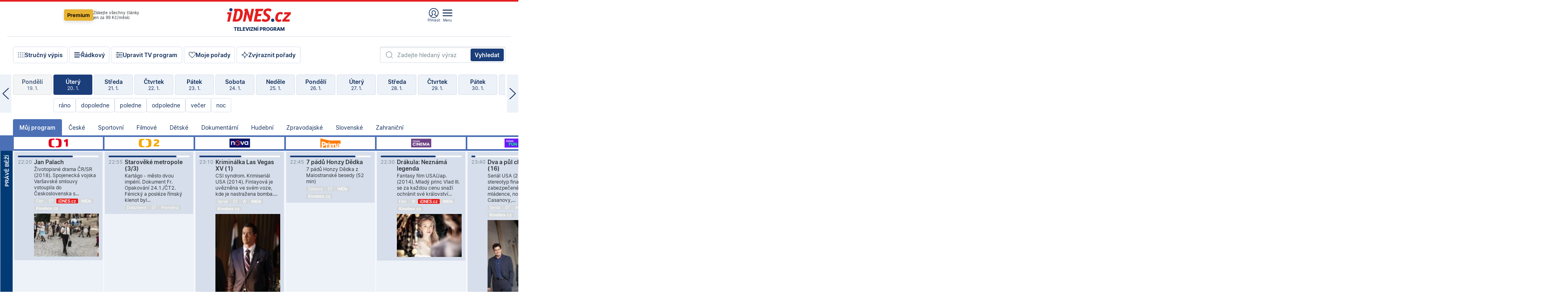

--- FILE ---
content_type: text/css
request_url: https://1gr.cz/css/idn4/base.css?rr=1764179992
body_size: 2868
content:
/* BARVY */
:root {
/* fontFamily u pisem */
--ff-h:sans-serif; --ff-m:sans-serif;

--black:#000; --white:#FFF; --web-bg-light:#FFF; --web-bg-dark:#000;
--neutral05:#F0F2F3; --neutral10:#D3D7DA; --neutral20:#B2B9BE; --neutral60:#75868E; --neutral80:#434D52; --neutral90:#2B3135;
--pri05:#EDF2F9; --pri10:#D6DEEB; --pri20:#A7B9D9; --pri30:#4C70B5; --pri60:#1B3E7A; --pri80:#122E5B; --pri90:#091E3C;
--sec05:#FCF0F0; --sec10:#FBE5E5; --sec20:#F5A3A3; --sec60:#E41F1F; --sec70:#C11B1B; --sec80:#7B1313; --sec90:#570F0F;
--ter05:#FFF6DC; --ter10:#FCE5A8; --ter20:#F6CC5C; --ter50:#E8B332; --ter60:#D99A00; --ter70:#C28800;
--qua05:#EBFAF0; --qua10:#D6F2DE; --qua30:#00C237; --qua60:#008A27; --qua70:#00691D;

--black-o10:#0000001a; --black-o30:#0000004d; --black-o50:#00000080; --black-o70:#000000b2; --black-o90:#000000e5;
--white-o10:#FFFFFF1a; --white-o30:#FFFFFF4d; --white-o50:#FFFFFF80; --white-o70:#FFFFFFb2; --white-o90:#FFFFFFe5;
--neutral05-o10:#F0F2F31a; --neutral05-o30:#F0F2F34d; --neutral05-o50:#F0F2F380; --neutral05-o70:#F0F2F3b2; --neutral05-o90:#F0F2F3e5;
--neutral10-o10:#D3D7DA1a; --neutral10-o30:#D3D7DA4d; --neutral10-o50:#D3D7DA80; --neutral10-o70:#D3D7DAb2; --neutral10-o90:#D3D7DAe5;
--neutral20-o10:#B2B9BE1a; --neutral20-o30:#B2B9BE4d; --neutral20-o50:#B2B9BE80; --neutral20-o70:#B2B9BEb2; --neutral20-o90:#B2B9BEe5;
--neutral80-o10:#434D521a; --neutral80-o30:#434D524d; --neutral80-o50:#434D5280; --neutral80-o70:#434D52b2; --neutral80-o90:#434D52e5;
--neutral90-o10:#2B31351a; --neutral90-o30:#2B31354d; --neutral90-o50:#2B313580; --neutral90-o70:#2B3135b2; --neutral90-o90:#2B3135e5;
--pri05-o10:#EDF2F91a; --pri05-o30:#EDF2F94d; --pri05-o50:#EDF2F980; --pri05-o70:#EDF2F9b2; --pri05-o90:#EDF2F9e5;
--pri10-o10:#D6DEEB1a; --pri10-o30:#D6DEEB4d; --pri10-o50:#D6DEEB80; --pri10-o70:#D6DEEBb2; --pri10-o90:#D6DEEBe5;
--pri20-o10:#A7B9D91a; --pri20-o30:#A7B9D94d; --pri20-o50:#A7B9D980; --pri20-o70:#A7B9D9b2; --pri20-o90:#A7B9D9e5;
--pri30-o10:#4C70B51a; --pri30-o30:#4C70B54d; --pri30-o50:#4C70B580; --pri30-o70:#4C70B5b2; --pri30-o90:#4C70B5e5;
--pri60-o10:#1B3E7A1a; --pri60-o30:#1B3E7A4d; --pri60-o50:#1B3E7A80; --pri60-o70:#1B3E7Ab2; --pri60-o90:#1B3E7Ae5;
--pri80-o10:#122E5B1a; --pri80-o30:#122E5B4d; --pri80-o50:#122E5B80; --pri80-o70:#122E5Bb2; --pri80-o90:#122E5Be5;
--pri90-o10:#091E3C1a; --pri90-o30:#091E3C4d; --pri90-o50:#091E3C80; --pri90-o70:#091E3Cb2; --pri90-o90:#091E3Ce5;

--tgl-black:var(--black); --tgl-white:var(--white);
--tgl-web-bg:var(--web-bg-light);
--txt-neutral60:var(--neutral60); --txt-neutral90:var(--neutral90); --txt-pri60:var(--pri60); --txt-pri80:var(--pri80);
--tgl-neutral05:var(--neutral05); --tgl-neutral10:var(--neutral10); --tgl-neutral20:var(--neutral20); --tgl-neutral60:var(--neutral60); --tgl-neutral80:var(--neutral80); --tgl-neutral90:var(--neutral90);
--tgl-pri05:var(--pri05); --tgl-pri05b:var(--pri05); --tgl-pri10:var(--pri10); --tgl-pri20:var(--pri20); --tgl-pri30:var(--pri30); --tgl-pri60:var(--pri60); --tgl-pri60b:var(--pri60); --tgl-pri80:var(--pri80); --tgl-pri80b:var(--pri80); --tgl-pri80h:var(--pri80); --tgl-pri90:var(--pri90);
--tgl-sec05:var(--sec05); --tgl-sec10:var(--sec10); --tgl-sec20:var(--sec20); --tgl-sec60:var(--sec60); --tgl-sec70:var(--sec70); --tgl-sec80:var(--sec80); --tgl-sec90:var(--sec90);
--tgl-ter05:var(--ter05); --tgl-ter10:var(--ter10); --tgl-ter20:var(--ter20); --tgl-ter50:var(--ter50); --tgl-ter60:var(--ter60); --tgl-ter70:var(--ter70);
--tgl-qua05:var(--qua05); --tgl-qua10:var(--qua10); --tgl-qua30:var(--qua30); --tgl-qua60:var(--qua60); --tgl-qua70:var(--qua70);

--tgl-black-o10:var(--black-o10); --tgl-black-o30:var(--black-o30); --tgl-black-o50:var(--black-o50); --tgl-black-o70:var(--black-o70); --tgl-black-o90:var(--black-o90);
--tgl-white-o10:var(--white-o10); --tgl-white-o30:var(--white-o30); --tgl-white-o50:var(--white-o50); --tgl-white-o70:var(--white-o70); --tgl-white-o90:var(--white-o90);
--tgl-neutral05-o10:var(--neutral05-o10); --tgl-neutral05-o30:var(--neutral05-o30); --tgl-neutral05-o50:var(--neutral05-o50); --tgl-neutral05-o70:var(--neutral05-o70); --tgl-neutral05-o90:var(--neutral05-o90);
--tgl-neutral10-o10:var(--neutral10-o10); --tgl-neutral10-o30:var(--neutral10-o30); --tgl-neutral10-o50:var(--neutral10-o50); --tgl-neutral10-o70:var(--neutral10-o70); --tgl-neutral10-o90:var(--neutral10-o90);
--tgl-neutral20-o10:var(--neutral20-o10); --tgl-neutral20-o30:var(--neutral20-o30); --tgl-neutral20-o50:var(--neutral20-o50); --tgl-neutral20-o70:var(--neutral20-o70); --tgl-neutral20-o90:var(--neutral20-o90);
--tgl-neutral80-o10:var(--neutral80-o10); --tgl-neutral80-o30:var(--neutral80-o30); --tgl-neutral80-o50:var(--neutral80-o50); --tgl-neutral80-o70:var(--neutral80-o70); --tgl-neutral80-o90:var(--neutral80-o90);
--tgl-neutral90-o10:var(--neutral90-o10); --tgl-neutral90-o30:var(--neutral90-o30); --tgl-neutral90-o50:var(--neutral90-o50); --tgl-neutral90-o70:var(--neutral90-o70); --tgl-neutral90-o90:var(--neutral90-o90);
--tgl-pri05-o10:var(--pri05-o10); --tgl-pri05-o30:var(--pri05-o30); --tgl-pri05-o50:var(--pri05-o50); --tgl-pri05-o70:var(--pri05-o70); --tgl-pri05-o90:var(--pri05-o90);
--tgl-pri10-o10:var(--pri10-o10); --tgl-pri10-o30:var(--pri10-o30); --tgl-pri10-o50:var(--pri10-o50); --tgl-pri10-o70:var(--pri10-o70); --tgl-pri10-o90:var(--pri10-o90);
--tgl-pri20-o10:var(--pri20-o10); --tgl-pri20-o30:var(--pri20-o30); --tgl-pri20-o50:var(--pri20-o50); --tgl-pri20-o70:var(--pri20-o70); --tgl-pri20-o90:var(--pri20-o90);
--tgl-pri30-o10:var(--pri30-o10); --tgl-pri30-o30:var(--pri30-o30); --tgl-pri30-o50:var(--pri30-o50); --tgl-pri30-o70:var(--pri30-o70); --tgl-pri30-o90:var(--pri30-o90);
--tgl-pri60-o10:var(--pri60-o10); --tgl-pri60-o30:var(--pri60-o30); --tgl-pri60-o50:var(--pri60-o50); --tgl-pri60-o70:var(--pri60-o70); --tgl-pri60-o90:var(--pri60-o90);
--tgl-pri80-o10:var(--pri80-o10); --tgl-pri80-o30:var(--pri80-o30); --tgl-pri80-o50:var(--pri80-o50); --tgl-pri80-o70:var(--pri80-o70); --tgl-pri80-o90:var(--pri80-o90);
--tgl-pri90-o10:var(--pri90-o10); --tgl-pri90-o30:var(--pri90-o30); --tgl-pri90-o50:var(--pri90-o50); --tgl-pri90-o70:var(--pri90-o70); --tgl-pri90-o90:var(--pri90-o90);

--filter-white:invert(100%);
--filter-neutral05:invert(100%) sepia(9%) saturate(751%) hue-rotate(171deg) brightness(95%) contrast(100%);
--filter-neutral10:invert(99%) sepia(10%) saturate(801%) hue-rotate(174deg) brightness(93%) contrast(83%);
--filter-neutral20:invert(87%) sepia(12%) saturate(141%) hue-rotate(162deg) brightness(84%) contrast(89%);
--filter-neutral60:invert(55%) sepia(19%) saturate(293%) hue-rotate(154deg) brightness(91%) contrast(82%);
--filter-neutral80:invert(27%) sepia(19%) saturate(310%) hue-rotate(155deg) brightness(93%) contrast(88%);
--filter-neutral90:invert(16%) sepia(25%) saturate(236%) hue-rotate(160deg) brightness(98%) contrast(94%);
--filter-pri05:invert(92%) sepia(15%) saturate(233%) hue-rotate(192deg) brightness(103%) contrast(95%);
--filter-pri10:invert(92%) sepia(10%) saturate(293%) hue-rotate(182deg) brightness(98%) contrast(87%);
--filter-pri20:invert(76%) sepia(25%) saturate(405%) hue-rotate(181deg) brightness(93%) contrast(88%);
--filter-pri30:invert(42%) sepia(12%) saturate(2407%) hue-rotate(181deg) brightness(96%) contrast(87%);
--filter-pri60:invert(19%) sepia(91%) saturate(818%) hue-rotate(190deg) brightness(92%) contrast(97%);
--filter-pri80:invert(11%) sepia(68%) saturate(2187%) hue-rotate(205deg) brightness(91%) contrast(92%);
--filter-pri90:invert(9%) sepia(49%) saturate(940%) hue-rotate(176deg) brightness(91%) contrast(101%);
--filter-sec20:invert(61%) sepia(40%) saturate(339%) hue-rotate(314deg) brightness(110%) contrast(92%);
--filter-sec60:invert(24%) sepia(66%) saturate(2103%) hue-rotate(338deg) brightness(103%) contrast(119%);
--filter-sec70:invert(20%) sepia(99%) saturate(2617%) hue-rotate(344deg) brightness(71%) contrast(104%);
--filter-sec80:invert(14%) sepia(84%) saturate(1533%) hue-rotate(335deg) brightness(104%) contrast(111%);
--filter-ter50:invert(60%) sepia(86%) saturate(368%) hue-rotate(5deg) brightness(103%) contrast(92%);
--filter-ter60:invert(85%) sepia(10%) saturate(6540%) hue-rotate(347deg) brightness(91%) contrast(86%);
--filter-ter70:invert(46%) sepia(87%) saturate(534%) hue-rotate(7deg) brightness(98%) contrast(102%);
--filter-qua30:invert(57%) sepia(47%) saturate(3598%) hue-rotate(98deg) brightness(94%) contrast(104%);
--filter-qua60:invert(25%) sepia(100%) saturate(1851%) hue-rotate(130deg) brightness(93%) contrast(105%);
--filter-qua70:invert(20%) sepia(86%) saturate(2284%) hue-rotate(88deg) brightness(98%) contrast(98%);

--filter-tgl-black:none; --filter-tgl-white:var(--filter-white);
--filter-txt-neutral60:var(--filter-neutral60); --filter-txt-pri60:var(--filter-pri60); --filter-txt-pri80:var(--filter-pri80);
--filter-tgl-neutral05:var(--filter-neutral05); --filter-tgl-neutral10:var(--filter-neutral10); --filter-tgl-neutral20:var(--filter-neutral20); --filter-tgl-neutral60:var(--filter-neutral60); --filter-tgl-neutral80:var(--filter-neutral80); --filter-tgl-neutral90:var(--filter-neutral90);
--filter-tgl-pri05:var(--filter-pri05); --filter-tgl-pri10:var(--filter-pri10); --filter-tgl-pri20:var(--filter-pri20); --filter-tgl-pri30:var(--filter-pri30); --filter-tgl-pri60:var(--filter-pri60); --filter-tgl-pri80:var(--filter-pri80); --filter-tgl-pri90:var(--filter-pri90);
--filter-tgl-sec20:var(--filter-sec20); --filter-tgl-sec60:var(--filter-sec60); --filter-tgl-sec70:var(--filter-sec70); --filter-tgl-sec80:var(--filter-sec80);
--filter-tgl-ter50:var(--filter-ter50); --filter-tgl-ter60:var(--filter-ter60); --filter-tgl-ter70:var(--filter-ter70);
--filter-tgl-qua30:var(--filter-qua30); --filter-tgl-qua60:var(--filter-qua60); --filter-tgl-qua70:var(--filter-qua70);
}

html.dark, .sg-page .dark {
--tgl-black:var(--white); --tgl-white:var(--black);
--tgl-web-bg:var(--web-bg-dark);
--txt-neutral60:var(--neutral20); --txt-neutral90:var(--white); --txt-pri60:var(--white); --txt-pri80:var(--white);
--tgl-neutral05:var(--neutral90); --tgl-neutral10:var(--neutral80); --tgl-neutral20:var(--neutral60); --tgl-neutral60:var(--neutral20); --tgl-neutral80:var(--neutral10); --tgl-neutral90:var(--neutral05);
--tgl-pri05:var(--pri90); --tgl-pri05b:var(--pri90); --tgl-pri10:var(--pri80); --tgl-pri20:var(--pri60); --tgl-pri30:var(--pri30); --tgl-pri60:var(--pri20); --tgl-pri60b:var(--pri30); --tgl-pri80:var(--neutral10); --tgl-pri80b:var(--pri30); --tgl-pri80h:var(--pri60); --tgl-pri90:var(--pri05);
--tgl-sec05:var(--sec90); --tgl-sec10:var(--sec80); --tgl-sec20:var(--sec70); --tgl-sec80:var(--sec20);
--tgl-ter05:var(--pri90); --tgl-ter10:var(--pri80); --tgl-ter20:#8A6500; --tgl-ter50:var(--ter50); --tgl-ter60:var(--ter60); --tgl-ter70:var(--ter50);
--tgl-qua05:var(--qua70); --tgl-qua10:var(--qua60); --tgl-qua30:var(--qua30); --tgl-qua60:var(--qua60); --tgl-qua70:var(--qua70);

--tgl-black-o10:var(--white-o10); --tgl-black-o30:var(--white-o30); --tgl-black-o50:var(--white-o50); --tgl-black-o70:var(--white-o70); --tgl-black-o90:var(--white-o90); 
--tgl-white-o10:var(--black-o10); --tgl-white-o30:var(--black-o30); --tgl-white-o50:var(--black-o50); --tgl-white-o70:var(--black-o70); --tgl-white-o90:var(--black-o90);
--tgl-neutral05-o10:var(--neutral90-o10); --tgl-neutral05-o30:var(--neutral90-o30); --tgl-neutral05-o50:var(--neutral90-o50); --tgl-neutral05-o70:var(--neutral90-o70); --tgl-neutral05-o90:var(--neutral90-o90);
--tgl-neutral10-o10:var(--neutral80-o10); --tgl-neutral10-o30:var(--neutral80-o30); --tgl-neutral10-o50:var(--neutral80-o50); --tgl-neutral10-o70:var(--neutral80-o70); --tgl-neutral10-o90:var(--neutral80-o90);
--tgl-neutral20-o10:var(--neutral60-o10); --tgl-neutral20-o30:var(--neutral60-o30); --tgl-neutral20-o50:var(--neutral60-o50); --tgl-neutral20-o70:var(--neutral60-o70); --tgl-neutral20-o90:var(--neutral60-o90);
--tgl-neutral80-o10:var(--neutral10-o10); --tgl-neutral80-o30:var(--neutral10-o30); --tgl-neutral80-o50:var(--neutral10-o50); --tgl-neutral80-o70:var(--neutral10-o70); --tgl-neutral80-o90:var(--neutral10-o90);
--tgl-neutral90-o10:var(--neutral90-o10); --tgl-neutral90-o30:var(--neutral90-o30); --tgl-neutral90-o50:var(--neutral90-o50); --tgl-neutral90-o70:var(--neutral90-o70); --tgl-neutral90-o90:var(--neutral90-o90);
--tgl-pri05-o10:var(--pri80-o10); --tgl-pri05-o30:var(--pri80-o30); --tgl-pri05-o50:var(--pri80-o50); --tgl-pri05-o70:var(--pri80-o70); --tgl-pri05-o90:var(--pri80-o90);
--tgl-pri10-o10:var(--pri60-o10); --tgl-pri10-o30:var(--pri60-o30); --tgl-pri10-o50:var(--pri60-o50); --tgl-pri10-o70:var(--pri60-o70); --tgl-pri10-o90:var(--pri60-o90);
--tgl-pri20-o10:var(--pri60-o10); --tgl-pri20-o30:var(--pri60-o30); --tgl-pri20-o50:var(--pri60-o50); --tgl-pri20-o70:var(--pri60-o70); --tgl-pri20-o90:var(--pri60-o90);
--tgl-pri60-o10:var(--pri30-o10); --tgl-pri60-o30:var(--pri30-o30); --tgl-pri60-o50:var(--pri30-o50); --tgl-pri60-o70:var(--pri30-o70); --tgl-pri60-o90:var(--pri30-o90);
--tgl-pri80-o10:var(--pri30-o10); --tgl-pri80-o30:var(--pri30-o30); --tgl-pri80-o50:var(--pri30-o50); --tgl-pri80-o70:var(--pri30-o70); --tgl-pri80-o90:var(--pri30-o90);
--tgl-pri90-o10:var(--pri05-o10); --tgl-pri90-o30:var(--pri05-o30); --tgl-pri90-o50:var(--pri05-o50); --tgl-pri90-o70:var(--pri05-o70); --tgl-pri90-o90:var(--pri05-o90);

--filter-tgl-black:var(--filter-white); --filter-tgl-white:none;
--filter-txt-neutral60:var(--filter-neutral20); --filter-txt-pri60:var(--filter-white); --filter-txt-pri80:var(--filter-white);
--filter-tgl-neutral05:var(--filter-neutral90); --filter-tgl-neutral10:var(--filter-neutral80); --filter-tgl-neutral20:var(--filter-neutral60); --filter-tgl-neutral60:var(--filter-neutral20); --filter-tgl-neutral80:var(--filter-neutral10); --filter-tgl-neutral90:var(--filter-neutral05);
--filter-tgl-pri05:var(--filter-pri80); --filter-tgl-pri10:var(--filter-pri60); --filter-tgl-pri20:var(--filter-pri60); --filter-tgl-pri30:var(--filter-pri30); --filter-tgl-pri60:var(--filter-pri20); --filter-tgl-pri80:var(--filter-pri10); --filter-tgl-pri90:var(--filter-pri05);
--filter-tgl-sec20:var(--filter-sec70); --filter-tgl-sec80:var(--filter-sec20);
--filter-tgl-ter70:var(--filter-ter50);
}

:root /* .css-d */ {
--rs-h1big:2.5rem; --rs-h1:2.25rem; --rs-h2:2rem; --rs-h3:1.75rem; --rs-h4:1.5rem; --rs-h5:1.25rem; --rs-h6:1.125rem; --rs-h7:1rem; --rs-h8:.875rem; --rs-h9:.75rem;
--rs-h1o2:2.25rem; --rs-h2o2:2rem; --rs-h3o2:1.75rem; --rs-h4o2:1.5rem;
--spacing-0125:.125rem; --spacing-025:.25rem; --spacing-05:.5rem; --spacing-075:.75rem; --spacing-1:1rem; --spacing-125:1.25rem; --spacing-15:1.5rem; --spacing-175:1.75rem; --spacing-2:2rem; --spacing-225:2.25rem; --spacing-25:2.5rem; --spacing-3:3rem; --spacing-35:3.5rem; --spacing-4:4rem; --spacing-45:4.5rem; --spacing-5:5rem; --spacing-6:6rem; --spacing-7:7rem; --spacing-8:8rem; --spacing-9:9rem; --spacing-10:10rem;

--radius-xs:.125rem; --radius-s:.25rem; --radius-m:.5rem; --radius-l:.75rem; --radius-xl:1rem; --radius-xxl:1.5rem; --radius-xxxl:2rem;
--radius-m-0:.5rem;
}
.css-t {
--rs-h1big:1.75rem; --rs-h1:1.75rem; --rs-h2:1.625rem; --rs-h3:1.5rem; --rs-h4:1.375rem; --rs-h5:1.25rem; --rs-h6:1.125rem; --rs-h7:1rem; --rs-h8:.875rem; --rs-h9:.75rem;
--rs-h1o2:1.5rem; --rs-h2o2:1.375rem; --rs-h3o2:1.25rem; --rs-h4o2:1.125rem;
--spacing-0125:.0625rem; --spacing-025:.125rem; --spacing-05:.25rem; --spacing-075:.5rem; --spacing-1:.75rem; --spacing-125:.875rem; --spacing-15:1rem; --spacing-175:1.25rem; --spacing-2:1.5rem; --spacing-225:1.75rem; --spacing-25:2rem; --spacing-3:2.5rem; --spacing-35:3rem; --spacing-4:3.5rem; --spacing-45:4rem; --spacing-5:4.5rem; --spacing-6:5rem; --spacing-7:6rem; --spacing-8:7rem; --spacing-9:8rem; --spacing-10:9rem;

--radius-m-0:0;
}
